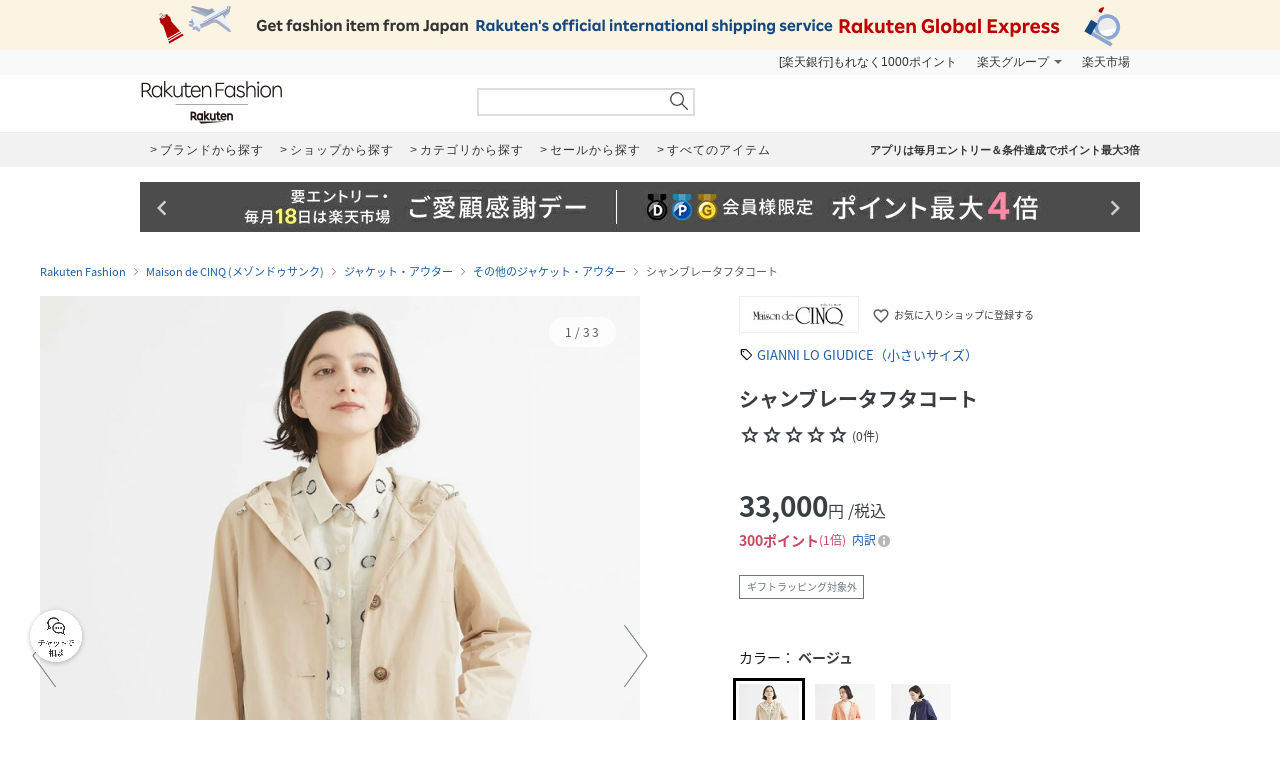

--- FILE ---
content_type: application/javascript
request_url: https://gettime.r10s.jp/rfashion_time?callback=jQuery1720622898961181787_1768709771047&_=1768709775012
body_size: 9
content:
jQuery1720622898961181787_1768709771047({"epoch":"1768709776"})

--- FILE ---
content_type: application/javascript
request_url: https://api.r10s.jp/clientinfo?callback=clientInfoCbfn&_=1768709772629
body_size: 25
content:
clientInfoCbfn({"country_code":"US","location":"COLUMBUS","ip":"3.23.126.119"})

--- FILE ---
content_type: application/javascript
request_url: https://gettime.r10s.jp/rfashion_time?callback=jQuery1720622898961181787_1768709771050&_=1768709778109
body_size: 9
content:
jQuery1720622898961181787_1768709771050({"epoch":"1768709778"})

--- FILE ---
content_type: application/javascript
request_url: https://gettime.r10s.jp/rfashion_time?callback=jQuery1720622898961181787_1768709771049&_=1768709775054
body_size: 9
content:
jQuery1720622898961181787_1768709771049({"epoch":"1768709776"})